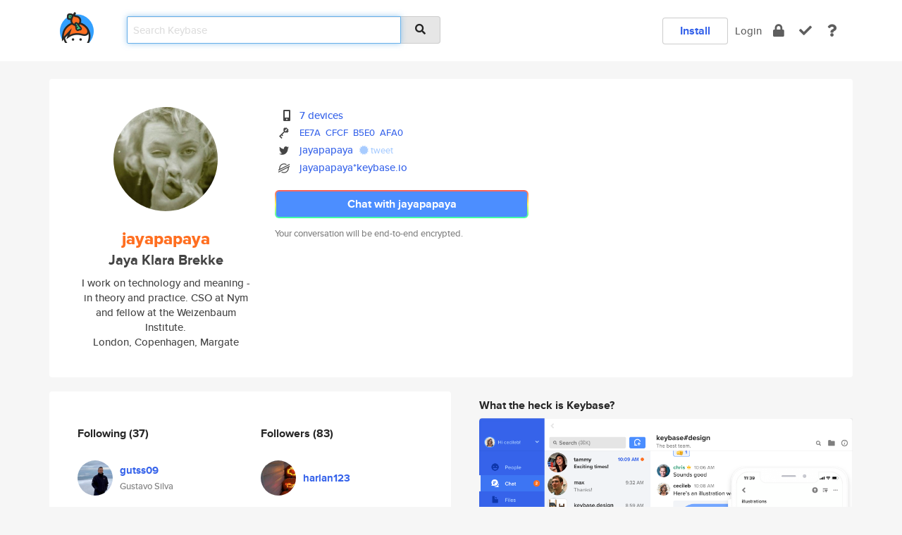

--- FILE ---
content_type: text/html; charset=utf-8
request_url: https://keybase.io/jayapapaya
body_size: 7250
content:
<!DOCTYPE html>
<html id="">

  <!--~~~~~~~~~~~~~~~~~~~~~~~~~~~~~~~~~~~~~~~~~~~~~~~~~~~~~~~~~~~~~~~~~~~~~~~~

                              K E Y   B A S E

                            crypto for everyone

                        because no one we know ever
                      seems to have a public key. :-(

     No Google Analytics or other 3rd party hosted script tags on Keybase.

     And this has the added bonus that we'll never be able to serve ad code.

                                    \o/  \o/
                                  keybase team

  ~~~~~~~~~~~~~~~~~~~~~~~~~~~~~~~~~~~~~~~~~~~~~~~~~~~~~~~~~~~~~~~~~~~~~~~~~-->

  <head>
    <title>jayapapaya (Jaya Klara Brekke) | Keybase</title>
    <meta       name="viewport"    content="width=device-width, initial-scale=1.0, maximum-scale=1.0, user-scalable=no">
    <link       href="/_/brew/_/52e9d104/sitewide-css.css"      rel="stylesheet">
    
    <script type="text/javascript" nonce="ba34afdf-1203-458c-8dbf-e0491fcabcbd" src="/_/brew/_/906baaf9/sitewide-js.js"></script>

    <meta    charset="UTF-8" />
    

<meta name="Description" content="jayapapaya (Jaya Klara Brekke) is now on Keybase, an open source app for encryption and cryptography."><meta property="og:description" content="jayapapaya (Jaya Klara Brekke) is now on Keybase, an open source app for encryption and cryptography."><meta name="twitter:site" content="@jayapapaya"><meta name="twitter:image" content="https://s3.amazonaws.com/keybase_processed_uploads/2141eb616ff32f60ffbcb19723ebc205_360_360.jpg"><meta name="twitter:title" content="jayapapaya (Jaya Klara Brekke) on Keybase"><meta name="twitter:description" content="jayapapaya (Jaya Klara Brekke) is now on Keybase, an open source app for encryption and cryptography."><meta property="og:image"  content="https://s3.amazonaws.com/keybase_processed_uploads/2141eb616ff32f60ffbcb19723ebc205_360_360.jpg"><meta property="og:image:width" content="360"><meta property="og:image:height" content="360">

    <script type="text/javascript" nonce="ba34afdf-1203-458c-8dbf-e0491fcabcbd">
    window.csrf_token="lgHZIDRlNDMxMDZmNmMyYWE0MGFkMTJkZjc1OTFkNTE1MjA4zmlt+H/OAxcEAMDEIMYNSoO7J5iHjwK2zFrZEQiQmnrfSPq2KxK2mO3uj/l3";
    </script>
  </head>

  
  <body id="">
  <div class="run-mode run-mode-prod">
    <div class="grid-monitor"> 
      <input id="url_base" type="hidden" value="https://keybase.io/"/>

        <div id="navbar-top">
          <div class="navbar navbar-fixed-top navbar-default" role="navigation" data-active-tab="">

            <div class="container navbar-container">
              <div class="row">

                <div class="col-xs-2 col-sm-1">
                  <div class="navbar-header">
                    <div class="navbar-brand">
                      <a href="/" aria-label="home">
                        <img src="/images/icons/icon-keybase-logo-48.png" srcset="/images/icons/icon-keybase-logo-48@2x.png 2x" width="48" height="48" />
                      </a>
                    </div>
                    <div class="staging-notice">Keybase Staging Server</div>
                  </div>
                </div>

                <div class="col-xs-10 col-sm-5">
                  <div class="nav-search-wrapper">
                    <div class="input-group form-group">
                      <input type="text" class="form-control auto-focus nav-search-input  " data-focus-priority="0" placeholder="Search Keybase"
                      autocapitalize="off" autocorrect="off" autocomplete="off" spellcheck="false">
                      <span class="input-group-addon"><i class="fas fa-search"></i></span>
                    </div>
                  </div>
                </div>

                <div class="col-xs-12 col-sm-6">    

      <table class="nav navbar-right navbar-buttons pull-right">
        <tr>
        
            <td>
              
              <a href="/download" class="btn btn-secondary">Install</a>
            </td>
            <td><a onclick="return false;" href="#_" class="navbar-link link-login ">Login</a></td>
            <td class="nav-btn "><div class="auto-tooltip" title="Encrypt"><a href="/encrypt" aria-label="encrypt"><i class="fas fa-lock"></i></a></div></td>
            <td class="nav-btn " ><div class="auto-tooltip" title="Verify"><a href="/verify" aria-label="verify"><i class="fas fa-check"></i></a></div></td>
            <td class="hidden-xs nav-btn "   ><div class="auto-tooltip" title="Docs"><a href="http://book.keybase.io" aria-label="docs"><i class="fas fa-question"></i></a></div></td>
          
        </tr>
      </table>
</div>

              </div>
            </div>
          </div>
        </div>



      
    

<div id="autoreset-event-error" class="container alert alert-warning" style="text-align:center; display:none;">
  <span id="autoreset-event-error-msg">  </span>
  <button type="button" class="close"><span id="autoreset-event-error-close">×</span></button>
</div>
<div id="autoreset-event-success" class="container alert alert-success" style="text-align:center; display:none;">
  <span id="autoreset-event-success-msg">  </span>
  <button type="button" class="close"><span id="autoreset-event-success-close">×</span></button>
</div>




      
      <div class="modal modal-primary" id="shared-modal" data-backdrop="static">
      </div>

      
      <div class="content">
        

<input type="hidden" id="is-self-view" value="0">
<div id="page-user">


    <div class="user-header">
    <div class="container">
      <div class="row header-row kb-main-card">
        <div class="col-sm-4 col-lg-3 col-profile-heading">
          
<div class="profile-heading" data-username="jayapapaya" data-uid="ac4d03bcc9911ccfd778685a6eba5019">

  <div class="picture user-profile-picture">
    
        <img src="https://s3.amazonaws.com/keybase_processed_uploads/2141eb616ff32f60ffbcb19723ebc205_360_360.jpg" class="img-circle" width="148" height="148">
      
  </div>


  <div class="full-name ">
    <div class="username ">jayapapaya</div>
    
        Jaya Klara Brekke
      
  </div>
  

  
      <div class="bio">
        
            I work on technology and meaning - in theory and practice. 

CSO at Nym and fellow at the Weizenbaum Institute.
          
      </div>
    
      <div class="location">
        
            London, Copenhagen, Margate
          
      </div>
    

</div>

        </div>
        <div class="col-sm-8 col-lg-9 col-identity-heading">
          
<div class="identity-heading">

  <div class="visible-xs">
    
<div class="track-action-wrapper">
  

  <span class="btn-gradient"><a href="#_" onclick="return false;" class="btn btn-primary   app-redirector app-redirector-primary" data-app-target="chat/jayapapaya"><span class="hidden-xs">Chat with jayapapaya</span><span class="visible-xs">Start a chat</span></a></span><br/>
  <span class="small">Your conversation will be end-to-end encrypted.</span>

  

</div>

  </div>

  <div class="row">
    <div class="col-sm-7">
        
    

        

  <div class="identity-table">
    
        <div class="it-item">
          <i class="icon-kb-iconfont-identity-devices"></i>
          <a href="/jayapapaya/devices">7 devices</a>
        </div>
      


<!-- <li></li> -->

<div class="it-item">
  <img class="it-icon" width="16px" height="16px"
     srcset="/images/paramproofs/services/pgp/logo_black_16.png 16w, /images/paramproofs/services/pgp/logo_black_16@2x.png 32w" />

  
  <span class="proof-tags">
    <a href="#show-public"
   onclick="return false;"
   class="link-show-public"
   data-kid="0101c083176bf624c03f5f2357e2b0168d85b3980939f8ae134720bfa20cba68aebb0a"
><span class="pgp-fingerprint"><span class="even">EE7A</span><span class="odd">CFCF</span><span class="even">B5E0</span><span class="odd">AFA0</span></span></a>

    
  </span>
</div>

<div class="it-item">
  <img class="it-icon" width="16px" height="16px"
     srcset="/images/paramproofs/services/twitter/logo_black_16.png 16w, /images/paramproofs/services/twitter/logo_black_16@2x.png 32w" />

  <a href="https://twitter.com/jayapapaya" rel="me">jayapapaya</a>
  <span class="proof-tags">
  
        <a class="proof-tag proof-tag-state-1" href="https://twitter.com/jayapapaya/status/1142780346200666112"><i class="fas fa-certificate"></i>
          tweet
        </a>
      
  </span>
</div>

          <div class="it-item">
            <img class="it-icon" width="16px" height="16px"
     srcset="/images/paramproofs/services/stellar/logo_black_16.png 16w, /images/paramproofs/services/stellar/logo_black_16@2x.png 32w" />

            <a href="#_" onclick="return false;" class="view-stellar-address"
              data-username="jayapapaya">jayapapaya*keybase.io</a>
          </div>
        
    <div class="clearfix"></div>
  </div>

        
<div class="identity-table">
  

  <div class="clearfix"></div>
</div>

    </div>
    <div class="col-sm-5 col-dropdown">
        

    </div>
  </div>

  

  <div class="hidden-xs">
    
<div class="track-action-wrapper">
  

  <span class="btn-gradient"><a href="#_" onclick="return false;" class="btn btn-primary btn-md app-redirector app-redirector-primary" data-app-target="chat/jayapapaya"><span class="hidden-xs">Chat with jayapapaya</span><span class="visible-xs">Start a chat</span></a></span><br/>
  <span class="small">Your conversation will be end-to-end encrypted.</span>

  

</div>

  </div>

</div>

        </div>
      </div>
    </div>
  </div>

  <div class="user-body">

    <div class="container">
      <div class="row">
        <div class="col-md-6 col-tracking-table">

          

          

<div class="tracking" id="profile-tracking-section">
  
    <div class="row">
      <div class="col-xs-12 kb-main-card">

          <div class="row">
            <div class="col-xs-6 tracking-col">
              <h4>Following <span class="num">(37)</span></h4>
              <table class="follower-table">
                
      <tr data-uid="aceba05b8a5739bdcb83be9063a98f19" class="follower-row">
        <td>
          
              <a href="/gutss09"><img class="img img-circle" src="https://s3.amazonaws.com/keybase_processed_uploads/e60f7e860f2639ac74cd1d19e7f61505_200_200.jpg" width="50" height="50"></a>
            
        </td>
        <td class="td-follower-info">
          <a href="/gutss09" class="username ">gutss09</a><br/>
          <span class="small">Gustavo Silva</span>
        </td>
      </tr>
    
      <tr data-uid="3b62ab9e12dc224f3205e087aade2219" class="follower-row">
        <td>
          
              <a href="/danielvazquez"><img class="img img-circle" src="https://s3.amazonaws.com/keybase_processed_uploads/c575815b0d174cf6ca4921e99bb3af05_200_200.jpg" width="50" height="50"></a>
            
        </td>
        <td class="td-follower-info">
          <a href="/danielvazquez" class="username ">danielvazquez</a><br/>
          <span class="small">Daniel Vazquez</span>
        </td>
      </tr>
    
      <tr data-uid="209da9f1c7748764fe6b53a315fe7d19" class="follower-row">
        <td>
          
              <a href="/aghappour"><img class="img img-circle" src="https://s3.amazonaws.com/keybase_processed_uploads/ae67b8b297d372caa3b6a2cbc1133405_200_200.jpg" width="50" height="50"></a>
            
        </td>
        <td class="td-follower-info">
          <a href="/aghappour" class="username ">aghappour</a><br/>
          <span class="small">Ahmed Ghappour</span>
        </td>
      </tr>
    
      <tr data-uid="c14737974424814e0d9979963095d219" class="follower-row">
        <td>
          
              <a href="/simonwicky"><img class="img img-circle" src="https://s3.amazonaws.com/keybase_processed_uploads/97197772cf304577c0e08cc87cfa8805_200_200.jpg" width="50" height="50"></a>
            
        </td>
        <td class="td-follower-info">
          <a href="/simonwicky" class="username ">simonwicky</a><br/>
          <span class="small">Simon Wicky</span>
        </td>
      </tr>
    
      <tr data-uid="dea4ace83fc95e65cd87eeff78703a19" class="follower-row">
        <td>
          
              <a href="/leenyluong"><img class="img img-circle" src="https://s3.amazonaws.com/keybase_processed_uploads/34b8530aa169f4c793a4b0bb6fbcc105_200_200.jpg" width="50" height="50"></a>
            
        </td>
        <td class="td-follower-info">
          <a href="/leenyluong" class="username ">leenyluong</a><br/>
          <span class="small">Leeny L</span>
        </td>
      </tr>
    
      <tr data-uid="6c7b7965aa9168474798fb7b4fd97f19" class="follower-row">
        <td>
          
              <a href="/cryptohog10"><img class="img img-circle" src="/images/no-photo/placeholder-avatar-180-x-180.png" width="50" height="50"></a>
            
        </td>
        <td class="td-follower-info">
          <a href="/cryptohog10" class="username ">cryptohog10</a><br/>
          <span class="small"></span>
        </td>
      </tr>
    
      <tr data-uid="ee8151c82b50a00339e4cdea94d60719" class="follower-row">
        <td>
          
              <a href="/jajh"><img class="img img-circle" src="https://s3.amazonaws.com/keybase_processed_uploads/1d2819ed33829e95e79dd6df7a3a1d05_200_200.jpg" width="50" height="50"></a>
            
        </td>
        <td class="td-follower-info">
          <a href="/jajh" class="username ">jajh</a><br/>
          <span class="small">Josh</span>
        </td>
      </tr>
    
      <tr data-uid="ce1c3ae8ece770b2413839f57bc69919" class="follower-row">
        <td>
          
              <a href="/tommyvez"><img class="img img-circle" src="https://s3.amazonaws.com/keybase_processed_uploads/eaedf93175351daf9024cb7b224d5105_200_200.jpg" width="50" height="50"></a>
            
        </td>
        <td class="td-follower-info">
          <a href="/tommyvez" class="username ">tommyvez</a><br/>
          <span class="small">Tommy</span>
        </td>
      </tr>
    
      <tr data-uid="c440bf0cee1566c812574a9078090519" class="follower-row">
        <td>
          
              <a href="/alfredonym"><img class="img img-circle" src="https://s3.amazonaws.com/keybase_processed_uploads/a014d6abcc40c4ba9cc539673cd01c05_200_200.jpg" width="50" height="50"></a>
            
        </td>
        <td class="td-follower-info">
          <a href="/alfredonym" class="username ">alfredonym</a><br/>
          <span class="small">Alfredo Rial</span>
        </td>
      </tr>
    
      <tr data-uid="4fedc3275412ca9c26549413abfbbe19" class="follower-row">
        <td>
          
              <a href="/adinheric"><img class="img img-circle" src="https://s3.amazonaws.com/keybase_processed_uploads/c19ad9b755fc5ea864645c8b19fa3205_200_200.jpg" width="50" height="50"></a>
            
        </td>
        <td class="td-follower-info">
          <a href="/adinheric" class="username ">adinheric</a><br/>
          <span class="small">Adin Heric</span>
        </td>
      </tr>
    
    <tr>
      <td colspan="2">
        <button class="btn btn-block btn-default btn-load-more-followers"
          data-uid="ac4d03bcc9911ccfd778685a6eba5019"
          data-last_uid="4fedc3275412ca9c26549413abfbbe19"
          data-reverse="1">Load 27 more
        </button>
    </td></tr>
  

              </table>
            </div>
            <div class="col-xs-6 trackers-col">
              <h4>Followers <span class="num">(83)</span></h4>
              <table class="follower-table">
                
      <tr data-uid="801d483152f6b9b96aae39f4d64e7919" class="follower-row">
        <td>
          
              <a href="/harlan123"><img class="img img-circle" src="https://s3.amazonaws.com/keybase_processed_uploads/bbf2def121951d9bf7881929158e6805_200_200.jpg" width="50" height="50"></a>
            
        </td>
        <td class="td-follower-info">
          <a href="/harlan123" class="username ">harlan123</a><br/>
          <span class="small"></span>
        </td>
      </tr>
    
      <tr data-uid="785138d82e9c780e4be3567765709c19" class="follower-row">
        <td>
          
              <a href="/cha77"><img class="img img-circle" src="/images/no-photo/placeholder-avatar-180-x-180.png" width="50" height="50"></a>
            
        </td>
        <td class="td-follower-info">
          <a href="/cha77" class="username ">cha77</a><br/>
          <span class="small"></span>
        </td>
      </tr>
    
      <tr data-uid="ffd5874c12b76d2b3e49ed220441b719" class="follower-row">
        <td>
          
              <a href="/claudianym"><img class="img img-circle" src="https://s3.amazonaws.com/keybase_processed_uploads/ade36aff77cc9dd869022a59abc0d905_200_200.jpg" width="50" height="50"></a>
            
        </td>
        <td class="td-follower-info">
          <a href="/claudianym" class="username ">claudianym</a><br/>
          <span class="small">Claudia Diaz</span>
        </td>
      </tr>
    
      <tr data-uid="83155f925849458f0fb5b14eb8b7b119" class="follower-row">
        <td>
          
              <a href="/halpin"><img class="img img-circle" src="https://s3.amazonaws.com/keybase_processed_uploads/c3d5ea888b0cd86b2479947fb48bb305_200_200.jpg" width="50" height="50"></a>
            
        </td>
        <td class="td-follower-info">
          <a href="/halpin" class="username ">halpin</a><br/>
          <span class="small"></span>
        </td>
      </tr>
    
      <tr data-uid="7f0ba544b12d957feddeb55cfa0db119" class="follower-row">
        <td>
          
              <a href="/josephinym"><img class="img img-circle" src="/images/no-photo/placeholder-avatar-180-x-180.png" width="50" height="50"></a>
            
        </td>
        <td class="td-follower-info">
          <a href="/josephinym" class="username ">josephinym</a><br/>
          <span class="small">Joe Iacono</span>
        </td>
      </tr>
    
      <tr data-uid="3b62ab9e12dc224f3205e087aade2219" class="follower-row">
        <td>
          
              <a href="/danielvazquez"><img class="img img-circle" src="https://s3.amazonaws.com/keybase_processed_uploads/c575815b0d174cf6ca4921e99bb3af05_200_200.jpg" width="50" height="50"></a>
            
        </td>
        <td class="td-follower-info">
          <a href="/danielvazquez" class="username ">danielvazquez</a><br/>
          <span class="small">Daniel Vazquez</span>
        </td>
      </tr>
    
      <tr data-uid="209da9f1c7748764fe6b53a315fe7d19" class="follower-row">
        <td>
          
              <a href="/aghappour"><img class="img img-circle" src="https://s3.amazonaws.com/keybase_processed_uploads/ae67b8b297d372caa3b6a2cbc1133405_200_200.jpg" width="50" height="50"></a>
            
        </td>
        <td class="td-follower-info">
          <a href="/aghappour" class="username ">aghappour</a><br/>
          <span class="small">Ahmed Ghappour</span>
        </td>
      </tr>
    
      <tr data-uid="09e8f8ec99a9e6ccda741d344452fb19" class="follower-row">
        <td>
          
              <a href="/regu"><img class="img img-circle" src="https://s3.amazonaws.com/keybase_processed_uploads/008c63ee7ad3d0f6c26cac5bdfa0f805_200_200.jpg" width="50" height="50"></a>
            
        </td>
        <td class="td-follower-info">
          <a href="/regu" class="username ">regu</a><br/>
          <span class="small">The regulator</span>
        </td>
      </tr>
    
      <tr data-uid="1cddd658255038677d0d8dadda583a19" class="follower-row">
        <td>
          
              <a href="/lucianab9"><img class="img img-circle" src="/images/no-photo/placeholder-avatar-180-x-180.png" width="50" height="50"></a>
            
        </td>
        <td class="td-follower-info">
          <a href="/lucianab9" class="username ">lucianab9</a><br/>
          <span class="small"></span>
        </td>
      </tr>
    
      <tr data-uid="dea4ace83fc95e65cd87eeff78703a19" class="follower-row">
        <td>
          
              <a href="/leenyluong"><img class="img img-circle" src="https://s3.amazonaws.com/keybase_processed_uploads/34b8530aa169f4c793a4b0bb6fbcc105_200_200.jpg" width="50" height="50"></a>
            
        </td>
        <td class="td-follower-info">
          <a href="/leenyluong" class="username ">leenyluong</a><br/>
          <span class="small">Leeny L</span>
        </td>
      </tr>
    
    <tr>
      <td colspan="2">
        <button class="btn btn-block btn-default btn-load-more-followers"
          data-uid="ac4d03bcc9911ccfd778685a6eba5019"
          data-last_uid="dea4ace83fc95e65cd87eeff78703a19"
          data-reverse="0">Load 73 more
        </button>
    </td></tr>
  

              </table>
            </div>
          </div>
        </div>
      </div>

    

  
      <div class="row row-other-people">
        <div class="col-xs-12 kb-main-card">
          <div class="row">
            <div class="col-xs-12">
              <h4>Browse others <span class="num">(14)</span></h4>
            </div>
            
                <div class="col-xs-6 trackers-col">
                  <table class="follower-table">
                    
      <tr data-uid="5f83168a34a398ad30d1e44422c8c119" class="follower-row">
        <td>
          
              <a href="/luisaberiguete"><img class="img img-circle" src="https://s3.amazonaws.com/keybase_processed_uploads/99e4680be5b16ed750dbab4e3b7c0a05_200_200.jpg" width="50" height="50"></a>
            
        </td>
        <td class="td-follower-info">
          <a href="/luisaberiguete" class="username ">luisaberiguete</a><br/>
          <span class="small">luisa</span>
        </td>
      </tr>
    

                  </table>
                </div>
              
                <div class="col-xs-6 trackers-col">
                  <table class="follower-table">
                    
      <tr data-uid="5f6b04e5b35edc9328c95c9724c14719" class="follower-row">
        <td>
          
              <a href="/ugobeke"><img class="img img-circle" src="https://s3.amazonaws.com/keybase_processed_uploads/b5ae46fc99cefcc29276cc6ec40c7d05_200_200.jpeg" width="50" height="50"></a>
            
        </td>
        <td class="td-follower-info">
          <a href="/ugobeke" class="username ">ugobeke</a><br/>
          <span class="small">Kingbossa Thelma</span>
        </td>
      </tr>
    

                  </table>
                </div>
              
                <div class="col-xs-6 trackers-col">
                  <table class="follower-table">
                    
      <tr data-uid="5ff9b174c5f3367d4a86d16bc5a7ab19" class="follower-row">
        <td>
          
              <a href="/thebleakening"><img class="img img-circle" src="https://s3.amazonaws.com/keybase_processed_uploads/36c099da28bf4e5fb55133933f04d405_200_200.jpg" width="50" height="50"></a>
            
        </td>
        <td class="td-follower-info">
          <a href="/thebleakening" class="username ">thebleakening</a><br/>
          <span class="small">BeautyAndTheBleak</span>
        </td>
      </tr>
    

                  </table>
                </div>
              
                <div class="col-xs-6 trackers-col">
                  <table class="follower-table">
                    
      <tr data-uid="5f602cddc93cac221d0e432524e5ab19" class="follower-row">
        <td>
          
              <a href="/r_martinonis"><img class="img img-circle" src="https://s3.amazonaws.com/keybase_processed_uploads/1dfc1f74303f4992204929ad4f821705_200_200.jpg" width="50" height="50"></a>
            
        </td>
        <td class="td-follower-info">
          <a href="/r_martinonis" class="username ">r_martinonis</a><br/>
          <span class="small">Rimantas Martinonis</span>
        </td>
      </tr>
    

                  </table>
                </div>
              
                <div class="col-xs-6 trackers-col">
                  <table class="follower-table">
                    
      <tr data-uid="5f9e206749f552f1660415746e26c419" class="follower-row">
        <td>
          
              <a href="/javadalipanah"><img class="img img-circle" src="https://s3.amazonaws.com/keybase_processed_uploads/f269e3f331ba2eabfe5969663e270005_200_200.jpg" width="50" height="50"></a>
            
        </td>
        <td class="td-follower-info">
          <a href="/javadalipanah" class="username ">javadalipanah</a><br/>
          <span class="small"></span>
        </td>
      </tr>
    

                  </table>
                </div>
              
                <div class="col-xs-6 trackers-col">
                  <table class="follower-table">
                    
      <tr data-uid="5f04d8a9aebce6a5fc071f7219808d19" class="follower-row">
        <td>
          
              <a href="/sbarandiaran"><img class="img img-circle" src="/images/no-photo/placeholder-avatar-180-x-180.png" width="50" height="50"></a>
            
        </td>
        <td class="td-follower-info">
          <a href="/sbarandiaran" class="username ">sbarandiaran</a><br/>
          <span class="small">Santiago</span>
        </td>
      </tr>
    

                  </table>
                </div>
              
                <div class="col-xs-6 trackers-col">
                  <table class="follower-table">
                    
      <tr data-uid="5f7ccad5b6d5f79a0d1fbe3f8ab5d719" class="follower-row">
        <td>
          
              <a href="/koficelticfc"><img class="img img-circle" src="https://s3.amazonaws.com/keybase_processed_uploads/3f99017ada931b5207e17a7a64591005_200_200.jpg" width="50" height="50"></a>
            
        </td>
        <td class="td-follower-info">
          <a href="/koficelticfc" class="username ">koficelticfc</a><br/>
          <span class="small">kodicelticfc</span>
        </td>
      </tr>
    

                  </table>
                </div>
              
                <div class="col-xs-6 trackers-col">
                  <table class="follower-table">
                    
      <tr data-uid="5f485ae56a21c59585b408c152f9b100" class="follower-row">
        <td>
          
              <a href="/gufran"><img class="img img-circle" src="https://s3.amazonaws.com/keybase_processed_uploads/78c17dd9a5906a95b28e8cbd5da20f05_200_200.jpg" width="50" height="50"></a>
            
        </td>
        <td class="td-follower-info">
          <a href="/gufran" class="username ">gufran</a><br/>
          <span class="small">Mohammad Gufran</span>
        </td>
      </tr>
    

                  </table>
                </div>
              
                <div class="col-xs-6 trackers-col">
                  <table class="follower-table">
                    
      <tr data-uid="5fcfda366519ec944f18e18a75db3619" class="follower-row">
        <td>
          
              <a href="/ulflundquist"><img class="img img-circle" src="/images/no-photo/placeholder-avatar-180-x-180.png" width="50" height="50"></a>
            
        </td>
        <td class="td-follower-info">
          <a href="/ulflundquist" class="username ">ulflundquist</a><br/>
          <span class="small">Ulf Lundquist</span>
        </td>
      </tr>
    

                  </table>
                </div>
              
                <div class="col-xs-6 trackers-col">
                  <table class="follower-table">
                    
      <tr data-uid="5fbb994a9f79d1d63dff1edc702a3900" class="follower-row">
        <td>
          
              <a href="/gr3yr0n1n"><img class="img img-circle" src="https://s3.amazonaws.com/keybase_processed_uploads/6d4a3aa14e7fe8c25cc545ddbf199205_200_200.jpg" width="50" height="50"></a>
            
        </td>
        <td class="td-follower-info">
          <a href="/gr3yr0n1n" class="username ">gr3yr0n1n</a><br/>
          <span class="small">Davis</span>
        </td>
      </tr>
    

                  </table>
                </div>
              
                <div class="col-xs-6 trackers-col">
                  <table class="follower-table">
                    
      <tr data-uid="5f9512dfe7811874999d35e66e412c19" class="follower-row">
        <td>
          
              <a href="/sandy9411"><img class="img img-circle" src="/images/no-photo/placeholder-avatar-180-x-180.png" width="50" height="50"></a>
            
        </td>
        <td class="td-follower-info">
          <a href="/sandy9411" class="username ">sandy9411</a><br/>
          <span class="small">Sandy Prastyo</span>
        </td>
      </tr>
    

                  </table>
                </div>
              
                <div class="col-xs-6 trackers-col">
                  <table class="follower-table">
                    
      <tr data-uid="5f0eeb6ffdeb46c3300e4ebc46a13719" class="follower-row">
        <td>
          
              <a href="/elonbing"><img class="img img-circle" src="https://s3.amazonaws.com/keybase_processed_uploads/6671ac915ea2e54ba49222a3dfdf0e05_200_200.jpeg" width="50" height="50"></a>
            
        </td>
        <td class="td-follower-info">
          <a href="/elonbing" class="username ">elonbing</a><br/>
          <span class="small">Elon Bing</span>
        </td>
      </tr>
    

                  </table>
                </div>
              
                <div class="col-xs-6 trackers-col">
                  <table class="follower-table">
                    
      <tr data-uid="5f5a86d8f9ebe86a01c1782c91af2e19" class="follower-row">
        <td>
          
              <a href="/olivias"><img class="img img-circle" src="/images/no-photo/placeholder-avatar-180-x-180.png" width="50" height="50"></a>
            
        </td>
        <td class="td-follower-info">
          <a href="/olivias" class="username ">olivias</a><br/>
          <span class="small">Olivia Stepper</span>
        </td>
      </tr>
    

                  </table>
                </div>
              
                <div class="col-xs-6 trackers-col">
                  <table class="follower-table">
                    
      <tr data-uid="5f72d61de3a42a35c9674324c4df7819" class="follower-row">
        <td>
          
              <a href="/pattyneta"><img class="img img-circle" src="https://s3.amazonaws.com/keybase_processed_uploads/f3cb9b5ad5217b8662ce5fe783b19f05_200_200.jpg" width="50" height="50"></a>
            
        </td>
        <td class="td-follower-info">
          <a href="/pattyneta" class="username ">pattyneta</a><br/>
          <span class="small">Patty O'Callaghan</span>
        </td>
      </tr>
    

                  </table>
                </div>
              
          </div>
        </div>
      </div>
    
</div>


        </div>
        <div class="col-md-6 col-stuff kb-sub-card">
          

<div class="command-line-examples hidden-xs">
  
      <h4>What the heck is Keybase?</h4>
    
  <img id="screenshot1" class="img img-responsive" src="/images/screenshots/keybase-nav-v2.png" width="1550" height="1103">
  <p style="text-align:center;margin-top:30px;"></p>

    <center style="margin-bottom:30px;">
      
    <div class="install-badge">
      <a
        href="#_"
        data-use-direct="true"
        data-target="https://prerelease.keybase.io/Keybase.dmg"
        data-platform="macOS"
        data-context="user-stuff-col"
        class="install-link"
      >
        <img
          srcset="/images/badges/install-badge-macos-168-56.png, /images/badges/install-badge-macos-168-56@2x.png 2x, /images/badges/install-badge-macos-168-56@3x.png 3x"
          src="/images/badges/install-badge-macos-168-56@3x.png"
          width="168"
          height="56"
        >
      </a>

      
    </div>
  

    </center>

  
      <h3 id="keybase-is-an-open-source-app">Keybase is an open source app</h3>
<p>Keybase comes with everything you need to manage your identity,
create secure chats, and share files privately. It&#39;s free.</p>
<p>It&#39;s fun too.</p>
<p>Over 100,000 people have joined Keybase so far to prove their identities, and it&#39;s growing rapidly.</p>

    



</div>

        </div>
      </div>
    </div>
  </div>

</div>

      </div>

      <div class="footer">
  
      <div class="container hidden-xs">
        <div class="row">
          <div class="col-xs-12 col-sm-6 col-md-5 col-lg-4">
            <img src="/images/walkthrough/footprints_transp.png"  class="img-responsive" width="1000" height="272">
          </div>
        </div>
      </div>
    

<div class="container text-center hidden-xs">
  <div>

    <small>
      Keybase, 2026
    | Available within Tor at <strong>http://keybase5wmilwokqirssclfnsqrjdsi7jdir5wy7y7iu3tanwmtp6oid.onion</strong><br/><br/>

    </small>

      <a href="/download">install Keybase</a>
      | <a href="/blog">read our blog</a>
      | <a href="/docs">documentation</a>
      | <a href="/docs/bug_reporting">bug reporting</a>
      | <a href="/docs/secadv">security advisories</a>
      <br><a href="/docs/terms">terms</a>
      &amp; <a href="/docs/privacypolicy">privacy</a>
      &amp; <a href="/docs/california-ccpa">california ccpa</a>
      &amp; <a href="/docs/acceptable-use-policy">acceptable use</a><br>
        <a href="/jobs">jobs @ keybase</a>
    </div>
  </div>
</div>
<div class="container text-center visible-xs" id="mobile-footer" style="padding:20px 0">

  

  <div style="margin-bottom:20px">
    <a href="https://github.com/keybase/client/issues" rel="noopener noreferrer">Please send us feedback &amp; bug reports</a>.
  </div>
  Keybase, 2026
    | <a href="/blog">read our blog</a>
    <br><a href="/docs/terms">terms</a>
    &amp; <a href="/docs/privacypolicy">privacy</a>
    &amp; <a href="/docs/secadv">security advisories</a>
    &amp; <a href="/docs/california-ccpa">california ccpa</a>
    &amp; <a href="/docs/acceptable-use-policy">acceptable use</a>
  </div>
</div>


    </div>
  </div>
  <script type="text/javascript" nonce="ba34afdf-1203-458c-8dbf-e0491fcabcbd">
    window.session = new Session()
    window.run_mode = "prod";
  </script>
  </body>
</html>
